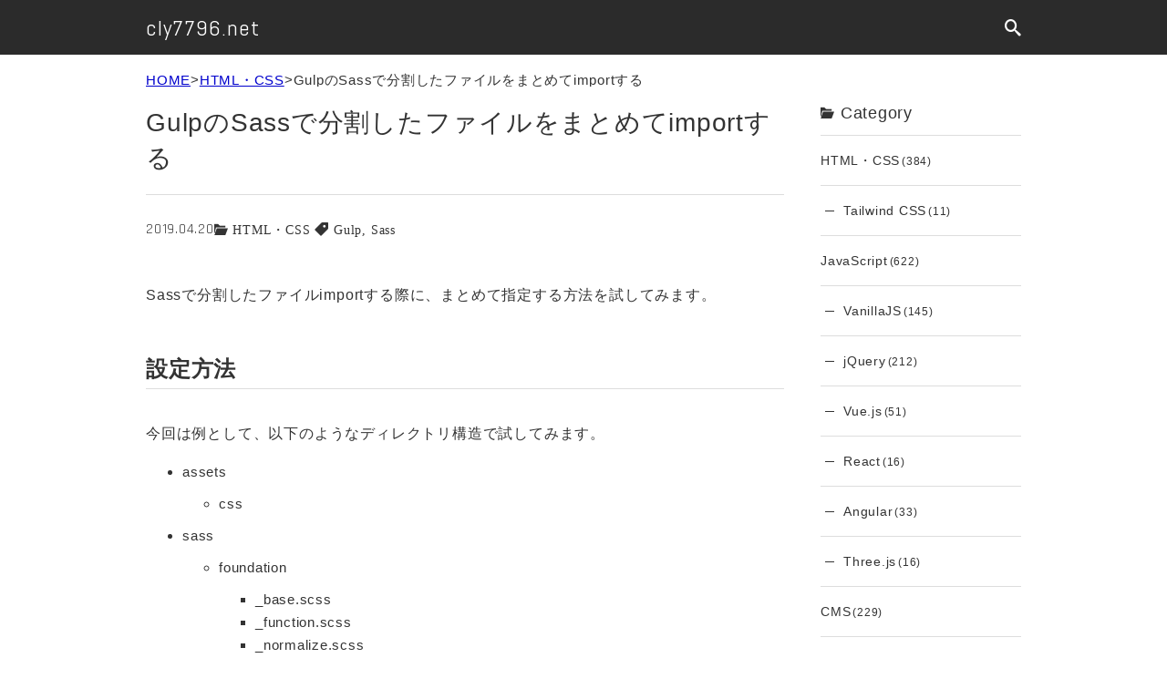

--- FILE ---
content_type: text/html; charset=UTF-8
request_url: https://cly7796.net/blog/css/import-files-divided-by-gulp-sass-at-once/
body_size: 69784
content:

<!DOCTYPE html>
<html lang="ja">
<head>
<!-- Google tag (gtag.js) -->
<script async src="https://www.googletagmanager.com/gtag/js?id=G-ZHSXRL56G2"></script>
<script>
  window.dataLayer = window.dataLayer || [];
  function gtag(){dataLayer.push(arguments);}
  gtag('js', new Date());

  gtag('config', 'G-ZHSXRL56G2');
</script>

<meta charset="UTF-8" />

<meta name="viewport" content="width=device-width, initial-scale=1.0">
<meta name="format-detection" content="telephone=no">

<link rel="icon" type="image/png" href="/favicon16.png" sizes="16x16">
<link rel="icon" type="image/png" href="/favicon32.png" sizes="32x32">
<link rel="apple-touch-icon" sizes="152x152" href="/favicon152.png">


<title>GulpのSassで分割したファイルをまとめてimportする | cly7796.net</title>
<meta name="description" content="Sassで分割したファイルimportする際に、まとめて指定する方法を試してみます。


設定方法
今回は例として、以下のようなディレクトリ構造で試して">
<link rel="canonical" href="https://cly7796.net/blog/css/import-files-divided-by-gulp-sass-at-once/">

<meta property="og:site_name" content="cly7796.net">
<meta property="og:title" content="GulpのSassで分割したファイルをまとめてimportする">
<meta property="og:description" content="Sassで分割したファイルimportする際に、まとめて指定する方法を試してみます。


設定方法
今回は例として、以下のようなディレクトリ構造で試して">
<meta property="og:url" content="https://cly7796.net/blog/css/import-files-divided-by-gulp-sass-at-once/">
<meta property="og:image" content="https://cly7796.net/blog/wp-content/uploads/2019/04/import-files-divided-by-gulp-sass-at-once.jpg">
<meta property="og:type" content="blog">
<meta property="og:locale" content="ja_JP">

<meta name="twitter:card" content="summary">
<meta name="twitter:site" content="@cly7796net">
<meta name="twitter:title" content="GulpのSassで分割したファイルをまとめてimportする">
<meta name="twitter:description" content="Sassで分割したファイルimportする際に、まとめて指定する方法を試してみます。


設定方法
今回は例として、以下のようなディレクトリ構造で試して">

<link rel="preconnect" href="https://fonts.gstatic.com">
<link href="https://fonts.googleapis.com/css?family=Rajdhani" rel="stylesheet">
<link href="https://fonts.googleapis.com/css?family=Abel" rel="stylesheet">
<link rel="stylesheet" href="/blog/assets/css/style.css?221210">

<meta name='robots' content='max-image-preview:large' />
<link rel="alternate" type="application/rss+xml" title="cly7796.net &raquo; GulpのSassで分割したファイルをまとめてimportする のコメントのフィード" href="https://cly7796.net/blog/css/import-files-divided-by-gulp-sass-at-once/feed/" />
<link rel="alternate" title="oEmbed (JSON)" type="application/json+oembed" href="https://cly7796.net/blog/wp-json/oembed/1.0/embed?url=https%3A%2F%2Fcly7796.net%2Fblog%2Fcss%2Fimport-files-divided-by-gulp-sass-at-once%2F" />
<link rel="alternate" title="oEmbed (XML)" type="text/xml+oembed" href="https://cly7796.net/blog/wp-json/oembed/1.0/embed?url=https%3A%2F%2Fcly7796.net%2Fblog%2Fcss%2Fimport-files-divided-by-gulp-sass-at-once%2F&#038;format=xml" />
<style id='wp-img-auto-sizes-contain-inline-css' type='text/css'>
img:is([sizes=auto i],[sizes^="auto," i]){contain-intrinsic-size:3000px 1500px}
/*# sourceURL=wp-img-auto-sizes-contain-inline-css */
</style>
<style id='wp-emoji-styles-inline-css' type='text/css'>

	img.wp-smiley, img.emoji {
		display: inline !important;
		border: none !important;
		box-shadow: none !important;
		height: 1em !important;
		width: 1em !important;
		margin: 0 0.07em !important;
		vertical-align: -0.1em !important;
		background: none !important;
		padding: 0 !important;
	}
/*# sourceURL=wp-emoji-styles-inline-css */
</style>
<link rel='stylesheet' id='wp-block-library-css' href='https://cly7796.net/blog/wp-includes/css/dist/block-library/style.min.css' type='text/css' media='all' />
<style id='global-styles-inline-css' type='text/css'>
:root{--wp--preset--aspect-ratio--square: 1;--wp--preset--aspect-ratio--4-3: 4/3;--wp--preset--aspect-ratio--3-4: 3/4;--wp--preset--aspect-ratio--3-2: 3/2;--wp--preset--aspect-ratio--2-3: 2/3;--wp--preset--aspect-ratio--16-9: 16/9;--wp--preset--aspect-ratio--9-16: 9/16;--wp--preset--color--black: #000000;--wp--preset--color--cyan-bluish-gray: #abb8c3;--wp--preset--color--white: #ffffff;--wp--preset--color--pale-pink: #f78da7;--wp--preset--color--vivid-red: #cf2e2e;--wp--preset--color--luminous-vivid-orange: #ff6900;--wp--preset--color--luminous-vivid-amber: #fcb900;--wp--preset--color--light-green-cyan: #7bdcb5;--wp--preset--color--vivid-green-cyan: #00d084;--wp--preset--color--pale-cyan-blue: #8ed1fc;--wp--preset--color--vivid-cyan-blue: #0693e3;--wp--preset--color--vivid-purple: #9b51e0;--wp--preset--gradient--vivid-cyan-blue-to-vivid-purple: linear-gradient(135deg,rgb(6,147,227) 0%,rgb(155,81,224) 100%);--wp--preset--gradient--light-green-cyan-to-vivid-green-cyan: linear-gradient(135deg,rgb(122,220,180) 0%,rgb(0,208,130) 100%);--wp--preset--gradient--luminous-vivid-amber-to-luminous-vivid-orange: linear-gradient(135deg,rgb(252,185,0) 0%,rgb(255,105,0) 100%);--wp--preset--gradient--luminous-vivid-orange-to-vivid-red: linear-gradient(135deg,rgb(255,105,0) 0%,rgb(207,46,46) 100%);--wp--preset--gradient--very-light-gray-to-cyan-bluish-gray: linear-gradient(135deg,rgb(238,238,238) 0%,rgb(169,184,195) 100%);--wp--preset--gradient--cool-to-warm-spectrum: linear-gradient(135deg,rgb(74,234,220) 0%,rgb(151,120,209) 20%,rgb(207,42,186) 40%,rgb(238,44,130) 60%,rgb(251,105,98) 80%,rgb(254,248,76) 100%);--wp--preset--gradient--blush-light-purple: linear-gradient(135deg,rgb(255,206,236) 0%,rgb(152,150,240) 100%);--wp--preset--gradient--blush-bordeaux: linear-gradient(135deg,rgb(254,205,165) 0%,rgb(254,45,45) 50%,rgb(107,0,62) 100%);--wp--preset--gradient--luminous-dusk: linear-gradient(135deg,rgb(255,203,112) 0%,rgb(199,81,192) 50%,rgb(65,88,208) 100%);--wp--preset--gradient--pale-ocean: linear-gradient(135deg,rgb(255,245,203) 0%,rgb(182,227,212) 50%,rgb(51,167,181) 100%);--wp--preset--gradient--electric-grass: linear-gradient(135deg,rgb(202,248,128) 0%,rgb(113,206,126) 100%);--wp--preset--gradient--midnight: linear-gradient(135deg,rgb(2,3,129) 0%,rgb(40,116,252) 100%);--wp--preset--font-size--small: 13px;--wp--preset--font-size--medium: 20px;--wp--preset--font-size--large: 36px;--wp--preset--font-size--x-large: 42px;--wp--preset--spacing--20: 0.44rem;--wp--preset--spacing--30: 0.67rem;--wp--preset--spacing--40: 1rem;--wp--preset--spacing--50: 1.5rem;--wp--preset--spacing--60: 2.25rem;--wp--preset--spacing--70: 3.38rem;--wp--preset--spacing--80: 5.06rem;--wp--preset--shadow--natural: 6px 6px 9px rgba(0, 0, 0, 0.2);--wp--preset--shadow--deep: 12px 12px 50px rgba(0, 0, 0, 0.4);--wp--preset--shadow--sharp: 6px 6px 0px rgba(0, 0, 0, 0.2);--wp--preset--shadow--outlined: 6px 6px 0px -3px rgb(255, 255, 255), 6px 6px rgb(0, 0, 0);--wp--preset--shadow--crisp: 6px 6px 0px rgb(0, 0, 0);}:where(.is-layout-flex){gap: 0.5em;}:where(.is-layout-grid){gap: 0.5em;}body .is-layout-flex{display: flex;}.is-layout-flex{flex-wrap: wrap;align-items: center;}.is-layout-flex > :is(*, div){margin: 0;}body .is-layout-grid{display: grid;}.is-layout-grid > :is(*, div){margin: 0;}:where(.wp-block-columns.is-layout-flex){gap: 2em;}:where(.wp-block-columns.is-layout-grid){gap: 2em;}:where(.wp-block-post-template.is-layout-flex){gap: 1.25em;}:where(.wp-block-post-template.is-layout-grid){gap: 1.25em;}.has-black-color{color: var(--wp--preset--color--black) !important;}.has-cyan-bluish-gray-color{color: var(--wp--preset--color--cyan-bluish-gray) !important;}.has-white-color{color: var(--wp--preset--color--white) !important;}.has-pale-pink-color{color: var(--wp--preset--color--pale-pink) !important;}.has-vivid-red-color{color: var(--wp--preset--color--vivid-red) !important;}.has-luminous-vivid-orange-color{color: var(--wp--preset--color--luminous-vivid-orange) !important;}.has-luminous-vivid-amber-color{color: var(--wp--preset--color--luminous-vivid-amber) !important;}.has-light-green-cyan-color{color: var(--wp--preset--color--light-green-cyan) !important;}.has-vivid-green-cyan-color{color: var(--wp--preset--color--vivid-green-cyan) !important;}.has-pale-cyan-blue-color{color: var(--wp--preset--color--pale-cyan-blue) !important;}.has-vivid-cyan-blue-color{color: var(--wp--preset--color--vivid-cyan-blue) !important;}.has-vivid-purple-color{color: var(--wp--preset--color--vivid-purple) !important;}.has-black-background-color{background-color: var(--wp--preset--color--black) !important;}.has-cyan-bluish-gray-background-color{background-color: var(--wp--preset--color--cyan-bluish-gray) !important;}.has-white-background-color{background-color: var(--wp--preset--color--white) !important;}.has-pale-pink-background-color{background-color: var(--wp--preset--color--pale-pink) !important;}.has-vivid-red-background-color{background-color: var(--wp--preset--color--vivid-red) !important;}.has-luminous-vivid-orange-background-color{background-color: var(--wp--preset--color--luminous-vivid-orange) !important;}.has-luminous-vivid-amber-background-color{background-color: var(--wp--preset--color--luminous-vivid-amber) !important;}.has-light-green-cyan-background-color{background-color: var(--wp--preset--color--light-green-cyan) !important;}.has-vivid-green-cyan-background-color{background-color: var(--wp--preset--color--vivid-green-cyan) !important;}.has-pale-cyan-blue-background-color{background-color: var(--wp--preset--color--pale-cyan-blue) !important;}.has-vivid-cyan-blue-background-color{background-color: var(--wp--preset--color--vivid-cyan-blue) !important;}.has-vivid-purple-background-color{background-color: var(--wp--preset--color--vivid-purple) !important;}.has-black-border-color{border-color: var(--wp--preset--color--black) !important;}.has-cyan-bluish-gray-border-color{border-color: var(--wp--preset--color--cyan-bluish-gray) !important;}.has-white-border-color{border-color: var(--wp--preset--color--white) !important;}.has-pale-pink-border-color{border-color: var(--wp--preset--color--pale-pink) !important;}.has-vivid-red-border-color{border-color: var(--wp--preset--color--vivid-red) !important;}.has-luminous-vivid-orange-border-color{border-color: var(--wp--preset--color--luminous-vivid-orange) !important;}.has-luminous-vivid-amber-border-color{border-color: var(--wp--preset--color--luminous-vivid-amber) !important;}.has-light-green-cyan-border-color{border-color: var(--wp--preset--color--light-green-cyan) !important;}.has-vivid-green-cyan-border-color{border-color: var(--wp--preset--color--vivid-green-cyan) !important;}.has-pale-cyan-blue-border-color{border-color: var(--wp--preset--color--pale-cyan-blue) !important;}.has-vivid-cyan-blue-border-color{border-color: var(--wp--preset--color--vivid-cyan-blue) !important;}.has-vivid-purple-border-color{border-color: var(--wp--preset--color--vivid-purple) !important;}.has-vivid-cyan-blue-to-vivid-purple-gradient-background{background: var(--wp--preset--gradient--vivid-cyan-blue-to-vivid-purple) !important;}.has-light-green-cyan-to-vivid-green-cyan-gradient-background{background: var(--wp--preset--gradient--light-green-cyan-to-vivid-green-cyan) !important;}.has-luminous-vivid-amber-to-luminous-vivid-orange-gradient-background{background: var(--wp--preset--gradient--luminous-vivid-amber-to-luminous-vivid-orange) !important;}.has-luminous-vivid-orange-to-vivid-red-gradient-background{background: var(--wp--preset--gradient--luminous-vivid-orange-to-vivid-red) !important;}.has-very-light-gray-to-cyan-bluish-gray-gradient-background{background: var(--wp--preset--gradient--very-light-gray-to-cyan-bluish-gray) !important;}.has-cool-to-warm-spectrum-gradient-background{background: var(--wp--preset--gradient--cool-to-warm-spectrum) !important;}.has-blush-light-purple-gradient-background{background: var(--wp--preset--gradient--blush-light-purple) !important;}.has-blush-bordeaux-gradient-background{background: var(--wp--preset--gradient--blush-bordeaux) !important;}.has-luminous-dusk-gradient-background{background: var(--wp--preset--gradient--luminous-dusk) !important;}.has-pale-ocean-gradient-background{background: var(--wp--preset--gradient--pale-ocean) !important;}.has-electric-grass-gradient-background{background: var(--wp--preset--gradient--electric-grass) !important;}.has-midnight-gradient-background{background: var(--wp--preset--gradient--midnight) !important;}.has-small-font-size{font-size: var(--wp--preset--font-size--small) !important;}.has-medium-font-size{font-size: var(--wp--preset--font-size--medium) !important;}.has-large-font-size{font-size: var(--wp--preset--font-size--large) !important;}.has-x-large-font-size{font-size: var(--wp--preset--font-size--x-large) !important;}
/*# sourceURL=global-styles-inline-css */
</style>

<style id='classic-theme-styles-inline-css' type='text/css'>
/*! This file is auto-generated */
.wp-block-button__link{color:#fff;background-color:#32373c;border-radius:9999px;box-shadow:none;text-decoration:none;padding:calc(.667em + 2px) calc(1.333em + 2px);font-size:1.125em}.wp-block-file__button{background:#32373c;color:#fff;text-decoration:none}
/*# sourceURL=/wp-includes/css/classic-themes.min.css */
</style>
<link rel="https://api.w.org/" href="https://cly7796.net/blog/wp-json/" /><link rel="alternate" title="JSON" type="application/json" href="https://cly7796.net/blog/wp-json/wp/v2/posts/5353" /><link rel="EditURI" type="application/rsd+xml" title="RSD" href="https://cly7796.net/blog/xmlrpc.php?rsd" />
<link rel="canonical" href="https://cly7796.net/blog/css/import-files-divided-by-gulp-sass-at-once/" />
<link rel='shortlink' href='https://cly7796.net/blog/?p=5353' />
</head>
<body class="wp-singular post-template-default single single-post postid-5353 single-format-standard wp-theme-cly7796">
<!-- Google Tag Manager -->
<noscript><iframe src="//www.googletagmanager.com/ns.html?id=GTM-PN37PW"
height="0" width="0" style="display:none;visibility:hidden"></iframe></noscript>
<script>(function(w,d,s,l,i){w[l]=w[l]||[];w[l].push({'gtm.start':
new Date().getTime(),event:'gtm.js'});var f=d.getElementsByTagName(s)[0],
j=d.createElement(s),dl=l!='dataLayer'?'&l='+l:'';j.async=true;j.src=
'//www.googletagmanager.com/gtm.js?id='+i+dl;f.parentNode.insertBefore(j,f);
})(window,document,'script','dataLayer','GTM-PN37PW');</script>
<!-- End Google Tag Manager -->
<div id="fb-root"></div>
<script async defer crossorigin="anonymous" src="https://connect.facebook.net/ja_JP/sdk.js#xfbml=1&version=v10.0" nonce="z56kF9Vy"></script>
<!-- #page START -->
<div class="l-page" id="page">
<!-- .header START -->
<header class="l-header js-header">
	<div class="l-header__inner">
				<p class="l-header-logo"><a href="https://cly7796.net/blog">cly7796.net</a></p>
		<div class="l-header-search">
			<button class="l-header-search__toggle js-search-toggle" aria-label="検索ボックスを開く">
				<div class="icon-search"></div>
			</button>
			<div class="l-header-search__frame js-search-form">
				<form class="l-header-search__form" method="get" action="https://cly7796.net/blog">
					<div class="l-header-search__input-wrap">
						<label class="l-header-search__label" for="search_keyword">キーワード</label>
						<input class="l-header-search__s" type="search" name="s" id="search_keyword" value="">
					</div>
											<div class="l-header-search__select-wrap">
							<label class="l-header-search__label" for="search_category">カテゴリー</label>
							<select class="l-header-search__cat js-search-cat" name="cat" id="search_category">
																<option value="" selected>
									カテゴリー
								</option>
																										<option value="4">
										HTML・CSS									</option>

																																									<option value="163">
												Tailwind CSS											</option>
																			
																										<option value="2">
										JavaScript									</option>

																																									<option value="156">
												VanillaJS											</option>
																																<option value="37">
												jQuery											</option>
																																<option value="120">
												Vue.js											</option>
																																<option value="154">
												React											</option>
																																<option value="70">
												Angular											</option>
																																<option value="160">
												Three.js											</option>
																			
																										<option value="21">
										CMS									</option>

																																									<option value="123">
												WordPress											</option>
																																<option value="124">
												Movable Type											</option>
																			
																										<option value="42">
										PHP									</option>

																																									<option value="143">
												Laravel											</option>
																			
																										<option value="119">
										Python									</option>

									
																										<option value="10">
										SEO									</option>

									
																										<option value="13">
										スマートフォン									</option>

									
																										<option value="155">
										アクセシビリティ									</option>

									
																										<option value="1">
										その他									</option>

									
															</select>
						</div>
																<div class="l-header-search__select-wrap">
							<label class="l-header-search__label" for="search_tag">タグ</label>
							<select class="l-header-search__tag js-search-tag" name="tag" id="search_tag">
																<option value="" selected>
									タグ
								</option>
																										<option value="htaccess">
										.htaccess									</option>
																										<option value="adobe-animate">
										Adobe Animate									</option>
																										<option value="ai">
										AI									</option>
																										<option value="ajax">
										Ajax									</option>
																										<option value="amp">
										AMP									</option>
																										<option value="android">
										Android									</option>
																										<option value="api">
										API									</option>
																										<option value="astro">
										Astro									</option>
																										<option value="atom">
										Atom									</option>
																										<option value="auth0">
										Auth0									</option>
																										<option value="axe">
										axe									</option>
																										<option value="baas">
										BaaS									</option>
																										<option value="bootstrap">
										Bootstrap									</option>
																										<option value="brackets">
										Brackets									</option>
																										<option value="cakephp">
										CakePHP									</option>
																										<option value="canvas">
										canvas									</option>
																										<option value="chrome">
										chrome									</option>
																										<option value="concrete5">
										concrete5									</option>
																										<option value="cookie">
										cookie									</option>
																										<option value="createjs">
										CreateJS									</option>
																										<option value="css3">
										CSS3									</option>
																										<option value="css-framework">
										CSSフレームワーク									</option>
																										<option value="css-architecture">
										CSS設計									</option>
																										<option value="cursor">
										Cursor									</option>
																										<option value="d3-js">
										D3.js									</option>
																										<option value="dreamweaver">
										Dreamweaver									</option>
																										<option value="es2015">
										ES2015									</option>
																										<option value="facebook">
										Facebook									</option>
																										<option value="figma">
										Figma									</option>
																										<option value="firebase">
										Firebase									</option>
																										<option value="firefox">
										Firefox									</option>
																										<option value="fireworks">
										Fireworks									</option>
																										<option value="git">
										Git									</option>
																										<option value="github">
										GitHub									</option>
																										<option value="google-apps-script">
										Google Apps Script									</option>
																										<option value="google-maps">
										Google Maps									</option>
																										<option value="google-analytics">
										Googleアナリティクス									</option>
																										<option value="google-spreadsheet">
										Googleスプレッドシート									</option>
																										<option value="google-tag-manager">
										Googleタグマネージャ									</option>
																										<option value="grunt">
										Grunt									</option>
																										<option value="gulp-js">
										Gulp									</option>
																										<option value="heroku">
										Heroku									</option>
																										<option value="highcharts-js">
										Highcharts.js									</option>
																										<option value="homebrew">
										Homebrew									</option>
																										<option value="ie">
										IE									</option>
																										<option value="illustrator">
										Illustrator									</option>
																										<option value="instagram">
										Instagram									</option>
																										<option value="ios">
										iOS									</option>
																										<option value="jquery-ui">
										jQuery UI									</option>
																										<option value="line">
										LINE									</option>
																										<option value="lottie">
										Lottie									</option>
																										<option value="mac">
										Mac									</option>
																										<option value="mcp">
										MCP									</option>
																										<option value="microcms">
										microCMS									</option>
																										<option value="moment-js">
										Moment.js									</option>
																										<option value="monaca">
										Monaca									</option>
																										<option value="netlify">
										Netlify									</option>
																										<option value="node-js">
										Node.js									</option>
																										<option value="nuxtjs">
										Nuxt.js									</option>
																										<option value="onsen-ui">
										Onsen UI									</option>
																										<option value="p5-js">
										p5.js									</option>
																										<option value="phantomjs">
										PhantomJS									</option>
																										<option value="photoshop">
										Photoshop									</option>
																										<option value="phpstorm">
										PhpStorm									</option>
																										<option value="postcss">
										PostCSS									</option>
																										<option value="power-cms">
										PowerCMS									</option>
																										<option value="jade">
										Pug									</option>
																										<option value="pwa">
										PWA									</option>
																										<option value="raphael">
										Raphael									</option>
																										<option value="safari">
										Safari									</option>
																										<option value="scss">
										Sass									</option>
																										<option value="sketch">
										Sketch									</option>
																										<option value="slack">
										Slack									</option>
																										<option value="sns">
										SNS									</option>
																										<option value="sourcetree">
										SourceTree									</option>
																										<option value="storybook">
										Storybook									</option>
																										<option value="strapi">
										Strapi									</option>
																										<option value="sublime-text">
										Sublime Text									</option>
																										<option value="svg">
										SVG									</option>
																										<option value="tumblr">
										Tumblr									</option>
																										<option value="twitter">
										Twitter									</option>
																										<option value="typescript">
										TypeScript									</option>
																										<option value="underscore-js">
										Underscore.js									</option>
																										<option value="vercel">
										Vercel									</option>
																										<option value="vimeo">
										Vimeo									</option>
																										<option value="vite">
										Vite									</option>
																										<option value="vscode">
										VSCode									</option>
																										<option value="webpack">
										webpack									</option>
																										<option value="web-font">
										Webフォント									</option>
																										<option value="xampp">
										XAMPP									</option>
																										<option value="xd">
										XD									</option>
																										<option value="youtube">
										YouTube									</option>
																										<option value="summary">
										まとめ									</option>
																										<option value="animation">
										アニメーション									</option>
																										<option value="event-tracking">
										イベントトラッキング									</option>
																										<option value="sakura-editor">
										サクラエディタ									</option>
																										<option value="styleguide">
										スタイルガイド									</option>
																										<option value="tool">
										ツール									</option>
																										<option value="niconico">
										ニコニコ動画									</option>
																										<option value="bug">
										バグ・不具合									</option>
																										<option value="parallax">
										パララックス									</option>
																										<option value="plugin">
										プラグイン									</option>
																										<option value="mail-magazine">
										メルマガ									</option>
																										<option value="responsive">
										レスポンシブ									</option>
																										<option value="own-plugin">
										自作プラグイン									</option>
															</select>
						</div>
										<input class="l-header-search__btn" type="submit" value="検索">
				</form>
			</div>
		</div>
	</div>
</header>
<!-- .header END -->

<script type="application/ld+json">
{
  "@context": "https://schema.org",
  "@type": "Article",
  "headline": "GulpのSassで分割したファイルをまとめてimportする",
  "image": "https://cly7796.net/blog/wp-content/uploads/2019/04/import-files-divided-by-gulp-sass-at-once.jpg",
  "datePublished": "2019-04-20T22:51:24+09:00",
  "dateModified": "2019-04-20T22:51:24+09:00",
  "author": [
    {
      "@type": "Organization",
      "name": "cly7796.net",
      "url": "https://cly7796.net/blog/"
    }
  ]
}
</script>


<nav class="l-breadcrumbs">
	<ol class="l-breadcrumbs__list">
		<li class="l-breadcrumbs__item"><a href="/blog/">HOME</a></li>
		<li class="l-breadcrumbs__item"><a href="https://cly7796.net/blog/category/css/">HTML・CSS</a></li>
		<li class="l-breadcrumbs__item"><a href="https://cly7796.net/blog/css/import-files-divided-by-gulp-sass-at-once/" aria-current="location" tabindex="-1">GulpのSassで分割したファイルをまとめてimportする</a></li>
	</ol>
</nav>
<script type="application/ld+json">
{
  "@context": "https://schema.org",
  "@type": "BreadcrumbList",
  "itemListElement": [{
    "@type": "ListItem",
    "position": 1,
    "name": "cly7796.net",
    "item": "https://cly7796.net/blog/"
  },{
    "@type": "ListItem",
    "position": 2,
    "name": "HTML・CSS",
    "item": "https://cly7796.net/blog/category/css/"
  },{
    "@type": "ListItem",
    "position": 3,
    "name": "GulpのSassで分割したファイルをまとめてimportする"
  }]
}
</script>

<!-- #contents START -->
		<main class="l-main">
			            <article class="p-article">
				<h1 class="p-article__ttl">GulpのSassで分割したファイルをまとめてimportする</h1>
				<div class="c-blog-metadata">
					<p class="c-blog-metadata__date">2019.04.20</p>
					<ul class="c-blog-metadata__categories icon-folder-open">
						<li class="c-blog-metadata__category"><a href="https://cly7796.net/blog/category/css/" rel="category tag">HTML・CSS</a></li>
					</ul>
											<ul class="c-blog-metadata__tags icon-price-tag">
													<li class="c-blog-metadata__tag"><a href="https://cly7796.net/blog/tag/gulp-js/">Gulp</a></li>
													<li class="c-blog-metadata__tag"><a href="https://cly7796.net/blog/tag/scss/">Sass</a></li>
												</ul>
									</div>
				<div class="p-article-body">
					<p>Sassで分割したファイルimportする際に、まとめて指定する方法を試してみます。</p>
<p><span id="more-5353"></span></p>
<h2>設定方法</h2>
<p>今回は例として、以下のようなディレクトリ構造で試してみます。</p>
<ul>
<li>assets
<ul>
<li>css</li>
</ul>
</li>
<li>sass
<ul>
<li>foundation
<ul>
<li>_base.scss</li>
<li>_function.scss</li>
<li>_normalize.scss</li>
</ul>
</li>
<li>layout
<ul>
<li>_footer.scss</li>
<li>_header.scss</li>
<li>_layout.scss</li>
</ul>
</li>
<li>object
<ul>
<li>component
<ul>
<li>_btn.scss</li>
<li>_grid.scss</li>
<li>_list.scss</li>
</ul>
</li>
<li>project
<ul>
<li>_about.scss</li>
<li>_top.scss</li>
</ul>
</li>
<li>utility
<ul>
<li>_br.scss</li>
<li>_clearfix.scss</li>
<li>_margin.scss</li>
<li>_typography.scss</li>
</ul>
</li>
</ul>
</li>
<li>style.scss</li>
</ul>
</li>
</ul>
<p>sassディレクトリ内の分割した各ファイルをstyle.scssでimportして、assets/css/以下に出力する想定です。</p>
<p>実際に設定してみます。<br />
まずはコマンドプロンプトを開いて、プロジェクトディレクトリに移動します。</p>
<pre class="brush: xml; title: ; notranslate" title="">
cd 【プロジェクトディレクトリ】
</pre>
<p>package.jsonを作成します。</p>
<pre class="brush: xml; title: ; notranslate" title="">
npm init
</pre>
<p>今回使用するgulp、gulp-sass、gulp-sass-globをインストールします。</p>
<pre class="brush: xml; title: ; notranslate" title="">
npm install gulp gulp-sass gulp-sass-glob --save-dev
</pre>
<p>プロジェクトルートにgulpfile.jsを作成して、以下のように記述します。</p>
<h3>gulpfile.js</h3>
<pre class="brush: jscript; title: ; notranslate" title="">
var gulp     = require('gulp'),
    sass     = require('gulp-sass'),
    sassGlob = require('gulp-sass-glob');

gulp.task('sass', function () {
  return gulp.src(&#x5B;'./sass/**/*.scss', '!./sass/**/_*.scss'])
  .pipe(sassGlob())
  .pipe(sass({
    outputStyle : 'expanded'
  }))
  .pipe(gulp.dest('assets/css/'));
});
</pre>
<p>これで設定は完了です。<br />
以下のコマンドを実行することで、Sassファイルがコンパイルされるようになりました。</p>
<pre class="brush: xml; title: ; notranslate" title="">
gulp sass
</pre>
<p>次に実際にimportの記述をしてみます。<br />
特にまとめないで記述した場合、style.scssは以下のような内容になります。</p>
<h3>style.scss</h3>
<pre class="brush: css; title: ; notranslate" title="">
@import &quot;foundation/function&quot;;
@import &quot;foundation/normalize&quot;;
@import &quot;foundation/base&quot;;

/* ========================================
  layout
======================================== */
@import &quot;layout/layout&quot;;
@import &quot;layout/header&quot;;
@import &quot;layout/footer&quot;;

/* ========================================
  component
======================================== */
@import &quot;object/component/btn&quot;;
@import &quot;object/component/grid&quot;;
@import &quot;object/component/list&quot;;

/* ========================================
  project
======================================== */
@import &quot;object/project/top&quot;;
@import &quot;object/project/about&quot;;

/* ========================================
  utility
======================================== */
@import &quot;object/utility/clearfix&quot;;
@import &quot;object/utility/margin&quot;;
@import &quot;object/utility/typography&quot;;
@import &quot;object/utility/br&quot;;
</pre>
<p>まとめて記述した場合は以下のようになります。</p>
<h3>style.scss</h3>
<pre class="brush: css; title: ; notranslate" title="">
@import &quot;foundation/function&quot;;
@import &quot;foundation/normalize&quot;;
@import &quot;foundation/base&quot;;

/* ========================================
  layout
======================================== */
@import &quot;layout/*&quot;;

/* ========================================
  component
======================================== */
@import &quot;object/component/*&quot;;

/* ========================================
  project
======================================== */
@import &quot;object/project/*&quot;;

/* ========================================
  utility
======================================== */
@import &quot;object/utility/*&quot;;
</pre>
<p>注意点として、特定の順番で読み込ませたい場合はまとめない方がよいです。</p>
<p>例えばlayoutディレクトリやcomponentディレクトリの場合、ディレクトリ内の各ファイルは別ファイルのスタイルを上書きしていないため、読み込む順番が入れ替わっても問題ありません。<br />
しかしfoundationディレクトリ内の場合、_function.scssでSass全体の設定、_normalize.scssでデフォルトのスタイル設定、_base.scssでベースのスタイル設定、という順番で読み込ませたいので、まとめないようにしています。<br />
　</p>
<p>【参考サイト】</p>
<ul>
<li><a href="https://www.npmjs.com/package/gulp-sass-glob" target="_blank">gulp-sass-glob &#8211; npm</a></li>
</ul>
<p>　</p>
				</div>
				
				<div class="c-sns">
					<div class="c-sns__item c-sns__twitter">
						<a class="twitter-share-button" href="https://twitter.com/share" data-url="https://cly7796.net/blog/css/import-files-divided-by-gulp-sass-at-once/" data-text="GulpのSassで分割したファイルをまとめてimportする" data-lang="ja" data-size="small">ツイート</a>
						<script>!function(d,s,id){var js,fjs=d.getElementsByTagName(s)[0],p=/^http:/.test(d.location)?'http':'https';if(!d.getElementById(id)){js=d.createElement(s);js.id=id;js.src=p+'://platform.twitter.com/widgets.js';fjs.parentNode.insertBefore(js,fjs);}}(document, 'script', 'twitter-wjs');</script>
					</div>
					<div class="c-sns__item c-sns__facebook">
						<div class="fb-share-button" data-href="https://cly7796.net/blog/css/import-files-divided-by-gulp-sass-at-once/" data-layout="button" data-size="small"><a class="fb-xfbml-parse-ignore" target="_blank" href="https://www.facebook.com/sharer/sharer.php?u=https://cly7796.net/blog/css/import-files-divided-by-gulp-sass-at-once/&amp;src=sdkpreparse">シェア</a></div>
					</div>
					<div class="c-sns__item c-sns__hatena">
						<a class="hatena-bookmark-button" href="https://b.hatena.ne.jp/entry/" data-hatena-bookmark-layout="basic-label" data-hatena-bookmark-lang="ja" title="このエントリーをはてなブックマークに追加"><img src="https://b.st-hatena.com/images/v4/public/entry-button/button-only@2x.png" alt="このエントリーをはてなブックマークに追加" width="20" height="20" style="border: none;"></a>
						<script type="text/javascript" src="https://b.st-hatena.com/js/bookmark_button.js" charset="utf-8" async="async"></script>
					</div>
					<div class="c-sns__item c-sns__pocket">
						<a class="pocket-btn" data-pocket-label="pocket" data-pocket-count="none" data-lang="en"></a>
						<script type="text/javascript">!function(d,i){if(!d.getElementById(i)){var j=d.createElement("script");j.id=i;j.src="https://widgets.getpocket.com/v1/j/btn.js?v=1";var w=d.getElementById(i);d.body.appendChild(j);}}(document,"pocket-btn-js");</script>
					</div>
				</div>
																														
				<div class="p-related-article">
					<h2 class="p-related-article__heading">関連記事</h2>
					<div class="p-related-article__list">
													<article class="p-related-article__item">
								<a class="p-related-article__link" href="https://cly7796.net/blog/css/creating-a-fade-transition-mixin-in-sass/">
									<h3 class="p-related-article__ttl">Sassでフェード切り替えのmixinを作成する</h3>
								</a>
							</article>
													<article class="p-related-article__item">
								<a class="p-related-article__link" href="https://cly7796.net/blog/css/create-a-triangle-with-clip-path/">
									<h3 class="p-related-article__ttl">clip-pathで三角形を作成する</h3>
								</a>
							</article>
													<article class="p-related-article__item">
								<a class="p-related-article__link" href="https://cly7796.net/blog/css/automatically-add-width-and-height-to-img-tags-with-pug/">
									<h3 class="p-related-article__ttl">Pugでimgタグにwidthとheightを自動付与する</h3>
								</a>
							</article>
													<article class="p-related-article__item">
								<a class="p-related-article__link" href="https://cly7796.net/blog/css/manage-category-information-in-sass-maps/">
									<h3 class="p-related-article__ttl">Sassのマップで複数のカテゴリ情報を管理する</h3>
								</a>
							</article>
													<article class="p-related-article__item">
								<a class="p-related-article__link" href="https://cly7796.net/blog/css/when-using-a-number-starting-with-zero-in-sass-the-zero-is-omitted-after-compilation/">
									<h3 class="p-related-article__ttl">Sassで0始まりの数値を使用した際、コンパイル後に0が省略される</h3>
								</a>
							</article>
											</div>
				</div>
			</article>
						<div class="p-comment">
  
  <div class="p-comment-form">
    	<div id="respond" class="comment-respond">
		<h3 id="reply-title" class="comment-reply-title">コメントを残す <small><a rel="nofollow" id="cancel-comment-reply-link" href="/blog/css/import-files-divided-by-gulp-sass-at-once/#respond" style="display:none;">コメントをキャンセル</a></small></h3><form action="https://cly7796.net/blog/wp-comments-post.php" method="post" id="commentform" class="comment-form"><p class="p-comment-form__lead">メールアドレスが公開されることはありません。<br><span>* が付いている欄は必須項目です</span></p><p class="comment-form-comment"><label for="comment">コメント <span class="required">※</span></label> <textarea id="comment" name="comment" cols="45" rows="8" maxlength="65525" required="required"></textarea></p><p class="comment-form-author"><label for="author">名前 <span class="required">※</span></label> <input id="author" name="author" type="text" value="" size="30" maxlength="245" autocomplete="name" required="required" /></p>
<p class="comment-form-email"><label for="email">メール <span class="required">※</span></label> <input id="email" name="email" type="text" value="" size="30" maxlength="100" autocomplete="email" required="required" /></p>
<p class="comment-form-url"><label for="url">サイト</label> <input id="url" name="url" type="text" value="" size="30" maxlength="200" autocomplete="url" /></p>
<p class="comment-form-cookies-consent"><input id="wp-comment-cookies-consent" name="wp-comment-cookies-consent" type="checkbox" value="yes" /> <label for="wp-comment-cookies-consent">次回のコメントで使用するためブラウザーに自分の名前、メールアドレス、サイトを保存する。</label></p>
<p><img src="https://cly7796.net/blog/wp-content/siteguard/2039644249.png" alt="CAPTCHA"></p><p><label for="siteguard_captcha">上に表示された文字を入力してください。</label><br /><input type="text" name="siteguard_captcha" id="siteguard_captcha" class="input" value="" size="10" aria-required="true" /><input type="hidden" name="siteguard_captcha_prefix" id="siteguard_captcha_prefix" value="2039644249" /></p><p class="form-submit"><input name="submit" type="submit" id="submit" class="submit" value="コメントを送信" /> <input type='hidden' name='comment_post_ID' value='5353' id='comment_post_ID' />
<input type='hidden' name='comment_parent' id='comment_parent' value='0' />
</p><p style="display: none;"><input type="hidden" id="akismet_comment_nonce" name="akismet_comment_nonce" value="33b7efbd2e" /></p><p style="display: none !important;" class="akismet-fields-container" data-prefix="ak_"><label>&#916;<textarea name="ak_hp_textarea" cols="45" rows="8" maxlength="100"></textarea></label><input type="hidden" id="ak_js_1" name="ak_js" value="144"/><script>document.getElementById( "ak_js_1" ).setAttribute( "value", ( new Date() ).getTime() );</script></p></form>	</div><!-- #respond -->
	    <p>コメントが承認されるまで時間がかかります。</p>
  </div>
</div>		</main>

<div class="l-sub">
			<div class="l-sub__box">
			<h2 class="l-sub__ttl"><span class="icon-folder-open"></span>Category</h2>
			<ul class="l-sub-category">
									<li class="l-sub-category__item">
						<a href="https://cly7796.net/blog/category/css/">
							HTML・CSS<span>(384)</span>
						</a>
					</li>
																		<li class="l-sub-category__item">
								<a class="child" href="https://cly7796.net/blog/category/css/tailwind-css/">
									Tailwind CSS<span>(11)</span>
								</a>
							</li>
																				<li class="l-sub-category__item">
						<a href="https://cly7796.net/blog/category/javascript/">
							JavaScript<span>(622)</span>
						</a>
					</li>
																		<li class="l-sub-category__item">
								<a class="child" href="https://cly7796.net/blog/category/javascript/vanilla-js/">
									VanillaJS<span>(145)</span>
								</a>
							</li>
													<li class="l-sub-category__item">
								<a class="child" href="https://cly7796.net/blog/category/javascript/jquery/">
									jQuery<span>(212)</span>
								</a>
							</li>
													<li class="l-sub-category__item">
								<a class="child" href="https://cly7796.net/blog/category/javascript/vuejs/">
									Vue.js<span>(51)</span>
								</a>
							</li>
													<li class="l-sub-category__item">
								<a class="child" href="https://cly7796.net/blog/category/javascript/react/">
									React<span>(16)</span>
								</a>
							</li>
													<li class="l-sub-category__item">
								<a class="child" href="https://cly7796.net/blog/category/javascript/angularjs/">
									Angular<span>(33)</span>
								</a>
							</li>
													<li class="l-sub-category__item">
								<a class="child" href="https://cly7796.net/blog/category/javascript/three-js/">
									Three.js<span>(16)</span>
								</a>
							</li>
																				<li class="l-sub-category__item">
						<a href="https://cly7796.net/blog/category/cms/">
							CMS<span>(229)</span>
						</a>
					</li>
																		<li class="l-sub-category__item">
								<a class="child" href="https://cly7796.net/blog/category/cms/wordpress/">
									WordPress<span>(108)</span>
								</a>
							</li>
													<li class="l-sub-category__item">
								<a class="child" href="https://cly7796.net/blog/category/cms/movable-type/">
									Movable Type<span>(107)</span>
								</a>
							</li>
																				<li class="l-sub-category__item">
						<a href="https://cly7796.net/blog/category/php/">
							PHP<span>(75)</span>
						</a>
					</li>
																		<li class="l-sub-category__item">
								<a class="child" href="https://cly7796.net/blog/category/php/laravel/">
									Laravel<span>(35)</span>
								</a>
							</li>
																				<li class="l-sub-category__item">
						<a href="https://cly7796.net/blog/category/python/">
							Python<span>(8)</span>
						</a>
					</li>
														<li class="l-sub-category__item">
						<a href="https://cly7796.net/blog/category/seo/">
							SEO<span>(35)</span>
						</a>
					</li>
														<li class="l-sub-category__item">
						<a href="https://cly7796.net/blog/category/smartphone/">
							スマートフォン<span>(60)</span>
						</a>
					</li>
														<li class="l-sub-category__item">
						<a href="https://cly7796.net/blog/category/accessibility/">
							アクセシビリティ<span>(21)</span>
						</a>
					</li>
														<li class="l-sub-category__item">
						<a href="https://cly7796.net/blog/category/other/">
							その他<span>(268)</span>
						</a>
					</li>
												</ul>
		</div>
	
			<div class="l-sub__box">
			<h2 class="l-sub__ttl"><span class="icon-price-tag"></span>Tag</h2>
			<ul class="l-sub-tag">
									<li class="l-sub-tag__item">
						<a href="https://cly7796.net/blog/tag/htaccess/">
							.htaccess						</a>
					</li>
									<li class="l-sub-tag__item">
						<a href="https://cly7796.net/blog/tag/adobe-animate/">
							Adobe Animate						</a>
					</li>
									<li class="l-sub-tag__item">
						<a href="https://cly7796.net/blog/tag/ai/">
							AI						</a>
					</li>
									<li class="l-sub-tag__item">
						<a href="https://cly7796.net/blog/tag/ajax/">
							Ajax						</a>
					</li>
									<li class="l-sub-tag__item">
						<a href="https://cly7796.net/blog/tag/amp/">
							AMP						</a>
					</li>
									<li class="l-sub-tag__item">
						<a href="https://cly7796.net/blog/tag/android/">
							Android						</a>
					</li>
									<li class="l-sub-tag__item">
						<a href="https://cly7796.net/blog/tag/api/">
							API						</a>
					</li>
									<li class="l-sub-tag__item">
						<a href="https://cly7796.net/blog/tag/astro/">
							Astro						</a>
					</li>
									<li class="l-sub-tag__item">
						<a href="https://cly7796.net/blog/tag/atom/">
							Atom						</a>
					</li>
									<li class="l-sub-tag__item">
						<a href="https://cly7796.net/blog/tag/auth0/">
							Auth0						</a>
					</li>
									<li class="l-sub-tag__item">
						<a href="https://cly7796.net/blog/tag/axe/">
							axe						</a>
					</li>
									<li class="l-sub-tag__item">
						<a href="https://cly7796.net/blog/tag/baas/">
							BaaS						</a>
					</li>
									<li class="l-sub-tag__item">
						<a href="https://cly7796.net/blog/tag/bootstrap/">
							Bootstrap						</a>
					</li>
									<li class="l-sub-tag__item">
						<a href="https://cly7796.net/blog/tag/brackets/">
							Brackets						</a>
					</li>
									<li class="l-sub-tag__item">
						<a href="https://cly7796.net/blog/tag/cakephp/">
							CakePHP						</a>
					</li>
									<li class="l-sub-tag__item">
						<a href="https://cly7796.net/blog/tag/canvas/">
							canvas						</a>
					</li>
									<li class="l-sub-tag__item">
						<a href="https://cly7796.net/blog/tag/chrome/">
							chrome						</a>
					</li>
									<li class="l-sub-tag__item">
						<a href="https://cly7796.net/blog/tag/concrete5/">
							concrete5						</a>
					</li>
									<li class="l-sub-tag__item">
						<a href="https://cly7796.net/blog/tag/cookie/">
							cookie						</a>
					</li>
									<li class="l-sub-tag__item">
						<a href="https://cly7796.net/blog/tag/createjs/">
							CreateJS						</a>
					</li>
									<li class="l-sub-tag__item">
						<a href="https://cly7796.net/blog/tag/css3/">
							CSS3						</a>
					</li>
									<li class="l-sub-tag__item">
						<a href="https://cly7796.net/blog/tag/css-framework/">
							CSSフレームワーク						</a>
					</li>
									<li class="l-sub-tag__item">
						<a href="https://cly7796.net/blog/tag/css-architecture/">
							CSS設計						</a>
					</li>
									<li class="l-sub-tag__item">
						<a href="https://cly7796.net/blog/tag/cursor/">
							Cursor						</a>
					</li>
									<li class="l-sub-tag__item">
						<a href="https://cly7796.net/blog/tag/d3-js/">
							D3.js						</a>
					</li>
									<li class="l-sub-tag__item">
						<a href="https://cly7796.net/blog/tag/dreamweaver/">
							Dreamweaver						</a>
					</li>
									<li class="l-sub-tag__item">
						<a href="https://cly7796.net/blog/tag/es2015/">
							ES2015						</a>
					</li>
									<li class="l-sub-tag__item">
						<a href="https://cly7796.net/blog/tag/facebook/">
							Facebook						</a>
					</li>
									<li class="l-sub-tag__item">
						<a href="https://cly7796.net/blog/tag/figma/">
							Figma						</a>
					</li>
									<li class="l-sub-tag__item">
						<a href="https://cly7796.net/blog/tag/firebase/">
							Firebase						</a>
					</li>
									<li class="l-sub-tag__item">
						<a href="https://cly7796.net/blog/tag/firefox/">
							Firefox						</a>
					</li>
									<li class="l-sub-tag__item">
						<a href="https://cly7796.net/blog/tag/fireworks/">
							Fireworks						</a>
					</li>
									<li class="l-sub-tag__item">
						<a href="https://cly7796.net/blog/tag/git/">
							Git						</a>
					</li>
									<li class="l-sub-tag__item">
						<a href="https://cly7796.net/blog/tag/github/">
							GitHub						</a>
					</li>
									<li class="l-sub-tag__item">
						<a href="https://cly7796.net/blog/tag/google-apps-script/">
							Google Apps Script						</a>
					</li>
									<li class="l-sub-tag__item">
						<a href="https://cly7796.net/blog/tag/google-maps/">
							Google Maps						</a>
					</li>
									<li class="l-sub-tag__item">
						<a href="https://cly7796.net/blog/tag/google-analytics/">
							Googleアナリティクス						</a>
					</li>
									<li class="l-sub-tag__item">
						<a href="https://cly7796.net/blog/tag/google-spreadsheet/">
							Googleスプレッドシート						</a>
					</li>
									<li class="l-sub-tag__item">
						<a href="https://cly7796.net/blog/tag/google-tag-manager/">
							Googleタグマネージャ						</a>
					</li>
									<li class="l-sub-tag__item">
						<a href="https://cly7796.net/blog/tag/grunt/">
							Grunt						</a>
					</li>
									<li class="l-sub-tag__item">
						<a href="https://cly7796.net/blog/tag/gulp-js/">
							Gulp						</a>
					</li>
									<li class="l-sub-tag__item">
						<a href="https://cly7796.net/blog/tag/heroku/">
							Heroku						</a>
					</li>
									<li class="l-sub-tag__item">
						<a href="https://cly7796.net/blog/tag/highcharts-js/">
							Highcharts.js						</a>
					</li>
									<li class="l-sub-tag__item">
						<a href="https://cly7796.net/blog/tag/homebrew/">
							Homebrew						</a>
					</li>
									<li class="l-sub-tag__item">
						<a href="https://cly7796.net/blog/tag/ie/">
							IE						</a>
					</li>
									<li class="l-sub-tag__item">
						<a href="https://cly7796.net/blog/tag/illustrator/">
							Illustrator						</a>
					</li>
									<li class="l-sub-tag__item">
						<a href="https://cly7796.net/blog/tag/instagram/">
							Instagram						</a>
					</li>
									<li class="l-sub-tag__item">
						<a href="https://cly7796.net/blog/tag/ios/">
							iOS						</a>
					</li>
									<li class="l-sub-tag__item">
						<a href="https://cly7796.net/blog/tag/jquery-ui/">
							jQuery UI						</a>
					</li>
									<li class="l-sub-tag__item">
						<a href="https://cly7796.net/blog/tag/line/">
							LINE						</a>
					</li>
									<li class="l-sub-tag__item">
						<a href="https://cly7796.net/blog/tag/lottie/">
							Lottie						</a>
					</li>
									<li class="l-sub-tag__item">
						<a href="https://cly7796.net/blog/tag/mac/">
							Mac						</a>
					</li>
									<li class="l-sub-tag__item">
						<a href="https://cly7796.net/blog/tag/mcp/">
							MCP						</a>
					</li>
									<li class="l-sub-tag__item">
						<a href="https://cly7796.net/blog/tag/microcms/">
							microCMS						</a>
					</li>
									<li class="l-sub-tag__item">
						<a href="https://cly7796.net/blog/tag/moment-js/">
							Moment.js						</a>
					</li>
									<li class="l-sub-tag__item">
						<a href="https://cly7796.net/blog/tag/monaca/">
							Monaca						</a>
					</li>
									<li class="l-sub-tag__item">
						<a href="https://cly7796.net/blog/tag/netlify/">
							Netlify						</a>
					</li>
									<li class="l-sub-tag__item">
						<a href="https://cly7796.net/blog/tag/node-js/">
							Node.js						</a>
					</li>
									<li class="l-sub-tag__item">
						<a href="https://cly7796.net/blog/tag/nuxtjs/">
							Nuxt.js						</a>
					</li>
									<li class="l-sub-tag__item">
						<a href="https://cly7796.net/blog/tag/onsen-ui/">
							Onsen UI						</a>
					</li>
									<li class="l-sub-tag__item">
						<a href="https://cly7796.net/blog/tag/p5-js/">
							p5.js						</a>
					</li>
									<li class="l-sub-tag__item">
						<a href="https://cly7796.net/blog/tag/phantomjs/">
							PhantomJS						</a>
					</li>
									<li class="l-sub-tag__item">
						<a href="https://cly7796.net/blog/tag/photoshop/">
							Photoshop						</a>
					</li>
									<li class="l-sub-tag__item">
						<a href="https://cly7796.net/blog/tag/phpstorm/">
							PhpStorm						</a>
					</li>
									<li class="l-sub-tag__item">
						<a href="https://cly7796.net/blog/tag/postcss/">
							PostCSS						</a>
					</li>
									<li class="l-sub-tag__item">
						<a href="https://cly7796.net/blog/tag/power-cms/">
							PowerCMS						</a>
					</li>
									<li class="l-sub-tag__item">
						<a href="https://cly7796.net/blog/tag/jade/">
							Pug						</a>
					</li>
									<li class="l-sub-tag__item">
						<a href="https://cly7796.net/blog/tag/pwa/">
							PWA						</a>
					</li>
									<li class="l-sub-tag__item">
						<a href="https://cly7796.net/blog/tag/raphael/">
							Raphael						</a>
					</li>
									<li class="l-sub-tag__item">
						<a href="https://cly7796.net/blog/tag/safari/">
							Safari						</a>
					</li>
									<li class="l-sub-tag__item">
						<a href="https://cly7796.net/blog/tag/scss/">
							Sass						</a>
					</li>
									<li class="l-sub-tag__item">
						<a href="https://cly7796.net/blog/tag/sketch/">
							Sketch						</a>
					</li>
									<li class="l-sub-tag__item">
						<a href="https://cly7796.net/blog/tag/slack/">
							Slack						</a>
					</li>
									<li class="l-sub-tag__item">
						<a href="https://cly7796.net/blog/tag/sns/">
							SNS						</a>
					</li>
									<li class="l-sub-tag__item">
						<a href="https://cly7796.net/blog/tag/sourcetree/">
							SourceTree						</a>
					</li>
									<li class="l-sub-tag__item">
						<a href="https://cly7796.net/blog/tag/storybook/">
							Storybook						</a>
					</li>
									<li class="l-sub-tag__item">
						<a href="https://cly7796.net/blog/tag/strapi/">
							Strapi						</a>
					</li>
									<li class="l-sub-tag__item">
						<a href="https://cly7796.net/blog/tag/sublime-text/">
							Sublime Text						</a>
					</li>
									<li class="l-sub-tag__item">
						<a href="https://cly7796.net/blog/tag/svg/">
							SVG						</a>
					</li>
									<li class="l-sub-tag__item">
						<a href="https://cly7796.net/blog/tag/tumblr/">
							Tumblr						</a>
					</li>
									<li class="l-sub-tag__item">
						<a href="https://cly7796.net/blog/tag/twitter/">
							Twitter						</a>
					</li>
									<li class="l-sub-tag__item">
						<a href="https://cly7796.net/blog/tag/typescript/">
							TypeScript						</a>
					</li>
									<li class="l-sub-tag__item">
						<a href="https://cly7796.net/blog/tag/underscore-js/">
							Underscore.js						</a>
					</li>
									<li class="l-sub-tag__item">
						<a href="https://cly7796.net/blog/tag/vercel/">
							Vercel						</a>
					</li>
									<li class="l-sub-tag__item">
						<a href="https://cly7796.net/blog/tag/vimeo/">
							Vimeo						</a>
					</li>
									<li class="l-sub-tag__item">
						<a href="https://cly7796.net/blog/tag/vite/">
							Vite						</a>
					</li>
									<li class="l-sub-tag__item">
						<a href="https://cly7796.net/blog/tag/vscode/">
							VSCode						</a>
					</li>
									<li class="l-sub-tag__item">
						<a href="https://cly7796.net/blog/tag/webpack/">
							webpack						</a>
					</li>
									<li class="l-sub-tag__item">
						<a href="https://cly7796.net/blog/tag/web-font/">
							Webフォント						</a>
					</li>
									<li class="l-sub-tag__item">
						<a href="https://cly7796.net/blog/tag/xampp/">
							XAMPP						</a>
					</li>
									<li class="l-sub-tag__item">
						<a href="https://cly7796.net/blog/tag/xd/">
							XD						</a>
					</li>
									<li class="l-sub-tag__item">
						<a href="https://cly7796.net/blog/tag/youtube/">
							YouTube						</a>
					</li>
									<li class="l-sub-tag__item">
						<a href="https://cly7796.net/blog/tag/summary/">
							まとめ						</a>
					</li>
									<li class="l-sub-tag__item">
						<a href="https://cly7796.net/blog/tag/animation/">
							アニメーション						</a>
					</li>
									<li class="l-sub-tag__item">
						<a href="https://cly7796.net/blog/tag/event-tracking/">
							イベントトラッキング						</a>
					</li>
									<li class="l-sub-tag__item">
						<a href="https://cly7796.net/blog/tag/sakura-editor/">
							サクラエディタ						</a>
					</li>
									<li class="l-sub-tag__item">
						<a href="https://cly7796.net/blog/tag/styleguide/">
							スタイルガイド						</a>
					</li>
									<li class="l-sub-tag__item">
						<a href="https://cly7796.net/blog/tag/tool/">
							ツール						</a>
					</li>
									<li class="l-sub-tag__item">
						<a href="https://cly7796.net/blog/tag/niconico/">
							ニコニコ動画						</a>
					</li>
									<li class="l-sub-tag__item">
						<a href="https://cly7796.net/blog/tag/bug/">
							バグ・不具合						</a>
					</li>
									<li class="l-sub-tag__item">
						<a href="https://cly7796.net/blog/tag/parallax/">
							パララックス						</a>
					</li>
									<li class="l-sub-tag__item">
						<a href="https://cly7796.net/blog/tag/plugin/">
							プラグイン						</a>
					</li>
									<li class="l-sub-tag__item">
						<a href="https://cly7796.net/blog/tag/mail-magazine/">
							メルマガ						</a>
					</li>
									<li class="l-sub-tag__item">
						<a href="https://cly7796.net/blog/tag/responsive/">
							レスポンシブ						</a>
					</li>
									<li class="l-sub-tag__item">
						<a href="https://cly7796.net/blog/tag/own-plugin/">
							自作プラグイン						</a>
					</li>
							</ul>
		</div>
	
				<div class="l-sub__box">
			<h2 class="l-sub__ttl widgettitle"><span class="icon-file-text2"></span>Recent</h2>
			<ul class="l-sub-recent">
							<li class="l-sub-recent__item">
					<a href="https://cly7796.net/blog/css/tailwind-css-does-not-apply-styles-to-dynamic-classes/">Tailwind CSSで動的にclassを作るとスタイルが適用されない</a>
				</li>
							<li class="l-sub-recent__item">
					<a href="https://cly7796.net/blog/css/scrolling-within-react-input-type-number-changes-the-value/">Reactのinput type=number内でスクロールすると値が変わる</a>
				</li>
							<li class="l-sub-recent__item">
					<a href="https://cly7796.net/blog/other/using-scripts-with-astro/">Astroでscriptを使用する</a>
				</li>
							<li class="l-sub-recent__item">
					<a href="https://cly7796.net/blog/other/using-figma-mcp-server/">FigmaのMCPサーバを使ってみる</a>
				</li>
							<li class="l-sub-recent__item">
					<a href="https://cly7796.net/blog/javascript/inspecting-events-set-on-an-element-in-devtools/">DevToolsで要素に設定されたイベントを調べる</a>
				</li>
						</ul>
		</div>
	
	<div class="l-sub__box">
		<div class="l-sub-calendar">
			<table id="wp-calendar" class="wp-calendar-table">
	<caption>2026年1月</caption>
	<thead>
	<tr>
		<th scope="col" aria-label="日曜日">日</th>
		<th scope="col" aria-label="月曜日">月</th>
		<th scope="col" aria-label="火曜日">火</th>
		<th scope="col" aria-label="水曜日">水</th>
		<th scope="col" aria-label="木曜日">木</th>
		<th scope="col" aria-label="金曜日">金</th>
		<th scope="col" aria-label="土曜日">土</th>
	</tr>
	</thead>
	<tbody>
	<tr>
		<td colspan="4" class="pad">&nbsp;</td><td>1</td><td>2</td><td><a href="https://cly7796.net/blog/2026/01/03/" aria-label="2026年1月3日 に投稿を公開">3</a></td>
	</tr>
	<tr>
		<td><a href="https://cly7796.net/blog/2026/01/04/" aria-label="2026年1月4日 に投稿を公開">4</a></td><td>5</td><td>6</td><td>7</td><td>8</td><td>9</td><td>10</td>
	</tr>
	<tr>
		<td>11</td><td>12</td><td>13</td><td>14</td><td>15</td><td>16</td><td><a href="https://cly7796.net/blog/2026/01/17/" aria-label="2026年1月17日 に投稿を公開">17</a></td>
	</tr>
	<tr>
		<td><a href="https://cly7796.net/blog/2026/01/18/" aria-label="2026年1月18日 に投稿を公開">18</a></td><td>19</td><td>20</td><td id="today">21</td><td>22</td><td>23</td><td>24</td>
	</tr>
	<tr>
		<td>25</td><td>26</td><td>27</td><td>28</td><td>29</td><td>30</td><td>31</td>
	</tr>
	</tbody>
	</table><nav aria-label="前と次の月" class="wp-calendar-nav">
		<span class="wp-calendar-nav-prev"><a href="https://cly7796.net/blog/2025/12/">&laquo; 12月</a></span>
		<span class="pad">&nbsp;</span>
		<span class="wp-calendar-nav-next">&nbsp;</span>
	</nav>		</div>
	</div>
</div>



<!-- #contents END -->

<!-- .footer START -->
<footer class="footer">
	<div class="inner">
		<small class="copyright">&copy; <script>document.write(new Date().getFullYear());</script> cly7796.net</small>
	</div>
</footer>
<!-- .footer END -->
</div>
<!-- #page END -->

<script type="speculationrules">
{"prefetch":[{"source":"document","where":{"and":[{"href_matches":"/blog/*"},{"not":{"href_matches":["/blog/wp-*.php","/blog/wp-admin/*","/blog/wp-content/uploads/*","/blog/wp-content/*","/blog/wp-content/plugins/*","/blog/wp-content/themes/cly7796/*","/blog/*\\?(.+)"]}},{"not":{"selector_matches":"a[rel~=\"nofollow\"]"}},{"not":{"selector_matches":".no-prefetch, .no-prefetch a"}}]},"eagerness":"conservative"}]}
</script>
<script type="text/javascript" src="https://cly7796.net/blog/wp-content/plugins/syntaxhighlighter/syntaxhighlighter3/scripts/shCore.js" id="syntaxhighlighter-core-js"></script>
<script type="text/javascript" src="https://cly7796.net/blog/wp-content/plugins/syntaxhighlighter/syntaxhighlighter3/scripts/shBrushXml.js" id="syntaxhighlighter-brush-xml-js"></script>
<script type="text/javascript" src="https://cly7796.net/blog/wp-content/plugins/syntaxhighlighter/syntaxhighlighter3/scripts/shBrushJScript.js" id="syntaxhighlighter-brush-jscript-js"></script>
<script type="text/javascript" src="https://cly7796.net/blog/wp-content/plugins/syntaxhighlighter/syntaxhighlighter3/scripts/shBrushCss.js" id="syntaxhighlighter-brush-css-js"></script>
<script type='text/javascript'>
	(function(){
		var corecss = document.createElement('link');
		var themecss = document.createElement('link');
		var corecssurl = "https://cly7796.net/blog/wp-content/plugins/syntaxhighlighter/syntaxhighlighter3/styles/shCore.css?ver=3.0.9b";
		if ( corecss.setAttribute ) {
				corecss.setAttribute( "rel", "stylesheet" );
				corecss.setAttribute( "type", "text/css" );
				corecss.setAttribute( "href", corecssurl );
		} else {
				corecss.rel = "stylesheet";
				corecss.href = corecssurl;
		}
		document.head.appendChild( corecss );
		var themecssurl = "https://cly7796.net/blog/wp-content/plugins/syntaxhighlighter/syntaxhighlighter3/styles/shThemeDefault.css?ver=3.0.9b";
		if ( themecss.setAttribute ) {
				themecss.setAttribute( "rel", "stylesheet" );
				themecss.setAttribute( "type", "text/css" );
				themecss.setAttribute( "href", themecssurl );
		} else {
				themecss.rel = "stylesheet";
				themecss.href = themecssurl;
		}
		document.head.appendChild( themecss );
	})();
	SyntaxHighlighter.config.strings.expandSource = 'ソースを表示';
	SyntaxHighlighter.config.strings.help = 'SyntaxHighlighterについて';
	SyntaxHighlighter.config.strings.alert = 'SyntaxHighlighter\n\n';
	SyntaxHighlighter.config.strings.noBrush = '指定のブラシが見つかりませんでした: ';
	SyntaxHighlighter.config.strings.brushNotHtmlScript = 'HTMLスクリプトのオプションのためにブラシが構成されませんでした: ';
	SyntaxHighlighter.defaults['pad-line-numbers'] = false;
	SyntaxHighlighter.defaults['toolbar'] = false;
	SyntaxHighlighter.all();

	// Infinite scroll support
	if ( typeof( jQuery ) !== 'undefined' ) {
		jQuery( function( $ ) {
			$( document.body ).on( 'post-load', function() {
				SyntaxHighlighter.highlight();
			} );
		} );
	}
</script>
<script defer type="text/javascript" src="https://cly7796.net/blog/wp-content/plugins/akismet/_inc/akismet-frontend.js" id="akismet-frontend-js"></script>
<script id="wp-emoji-settings" type="application/json">
{"baseUrl":"https://s.w.org/images/core/emoji/17.0.2/72x72/","ext":".png","svgUrl":"https://s.w.org/images/core/emoji/17.0.2/svg/","svgExt":".svg","source":{"concatemoji":"https://cly7796.net/blog/wp-includes/js/wp-emoji-release.min.js"}}
</script>
<script type="module">
/* <![CDATA[ */
/*! This file is auto-generated */
const a=JSON.parse(document.getElementById("wp-emoji-settings").textContent),o=(window._wpemojiSettings=a,"wpEmojiSettingsSupports"),s=["flag","emoji"];function i(e){try{var t={supportTests:e,timestamp:(new Date).valueOf()};sessionStorage.setItem(o,JSON.stringify(t))}catch(e){}}function c(e,t,n){e.clearRect(0,0,e.canvas.width,e.canvas.height),e.fillText(t,0,0);t=new Uint32Array(e.getImageData(0,0,e.canvas.width,e.canvas.height).data);e.clearRect(0,0,e.canvas.width,e.canvas.height),e.fillText(n,0,0);const a=new Uint32Array(e.getImageData(0,0,e.canvas.width,e.canvas.height).data);return t.every((e,t)=>e===a[t])}function p(e,t){e.clearRect(0,0,e.canvas.width,e.canvas.height),e.fillText(t,0,0);var n=e.getImageData(16,16,1,1);for(let e=0;e<n.data.length;e++)if(0!==n.data[e])return!1;return!0}function u(e,t,n,a){switch(t){case"flag":return n(e,"\ud83c\udff3\ufe0f\u200d\u26a7\ufe0f","\ud83c\udff3\ufe0f\u200b\u26a7\ufe0f")?!1:!n(e,"\ud83c\udde8\ud83c\uddf6","\ud83c\udde8\u200b\ud83c\uddf6")&&!n(e,"\ud83c\udff4\udb40\udc67\udb40\udc62\udb40\udc65\udb40\udc6e\udb40\udc67\udb40\udc7f","\ud83c\udff4\u200b\udb40\udc67\u200b\udb40\udc62\u200b\udb40\udc65\u200b\udb40\udc6e\u200b\udb40\udc67\u200b\udb40\udc7f");case"emoji":return!a(e,"\ud83e\u1fac8")}return!1}function f(e,t,n,a){let r;const o=(r="undefined"!=typeof WorkerGlobalScope&&self instanceof WorkerGlobalScope?new OffscreenCanvas(300,150):document.createElement("canvas")).getContext("2d",{willReadFrequently:!0}),s=(o.textBaseline="top",o.font="600 32px Arial",{});return e.forEach(e=>{s[e]=t(o,e,n,a)}),s}function r(e){var t=document.createElement("script");t.src=e,t.defer=!0,document.head.appendChild(t)}a.supports={everything:!0,everythingExceptFlag:!0},new Promise(t=>{let n=function(){try{var e=JSON.parse(sessionStorage.getItem(o));if("object"==typeof e&&"number"==typeof e.timestamp&&(new Date).valueOf()<e.timestamp+604800&&"object"==typeof e.supportTests)return e.supportTests}catch(e){}return null}();if(!n){if("undefined"!=typeof Worker&&"undefined"!=typeof OffscreenCanvas&&"undefined"!=typeof URL&&URL.createObjectURL&&"undefined"!=typeof Blob)try{var e="postMessage("+f.toString()+"("+[JSON.stringify(s),u.toString(),c.toString(),p.toString()].join(",")+"));",a=new Blob([e],{type:"text/javascript"});const r=new Worker(URL.createObjectURL(a),{name:"wpTestEmojiSupports"});return void(r.onmessage=e=>{i(n=e.data),r.terminate(),t(n)})}catch(e){}i(n=f(s,u,c,p))}t(n)}).then(e=>{for(const n in e)a.supports[n]=e[n],a.supports.everything=a.supports.everything&&a.supports[n],"flag"!==n&&(a.supports.everythingExceptFlag=a.supports.everythingExceptFlag&&a.supports[n]);var t;a.supports.everythingExceptFlag=a.supports.everythingExceptFlag&&!a.supports.flag,a.supports.everything||((t=a.source||{}).concatemoji?r(t.concatemoji):t.wpemoji&&t.twemoji&&(r(t.twemoji),r(t.wpemoji)))});
//# sourceURL=https://cly7796.net/blog/wp-includes/js/wp-emoji-loader.min.js
/* ]]> */
</script>

<script src="/blog/assets/js/script.js"></script>
</body>
</html>

--- FILE ---
content_type: text/plain
request_url: https://www.google-analytics.com/j/collect?v=1&_v=j102&a=1013428658&t=pageview&_s=1&dl=https%3A%2F%2Fcly7796.net%2Fblog%2Fcss%2Fimport-files-divided-by-gulp-sass-at-once%2F&ul=en-us%40posix&dt=Gulp%E3%81%AESass%E3%81%A7%E5%88%86%E5%89%B2%E3%81%97%E3%81%9F%E3%83%95%E3%82%A1%E3%82%A4%E3%83%AB%E3%82%92%E3%81%BE%E3%81%A8%E3%82%81%E3%81%A6import%E3%81%99%E3%82%8B%20%7C%20cly7796.net&sr=1280x720&vp=1280x720&_u=YCDAAEABAAAAAGAAI~&jid=21691191&gjid=1998381341&cid=1085780899.1768998451&tid=UA-55250624-3&_gid=698129315.1768998454&_r=1&_slc=1&gtm=45He61g1n71PN37PWza200&gcd=13l3l3l3l1l1&dma=0&tag_exp=103116026~103200004~104527907~104528500~104684208~104684211~105391253~115616986~115938465~115938469~116682877~117041588&z=2053027372
body_size: -827
content:
2,cG-K9ELN6X0T4